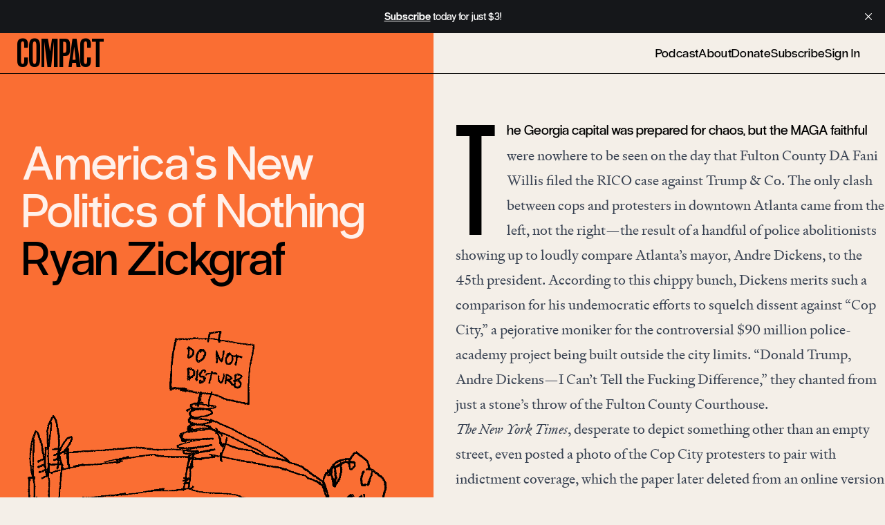

--- FILE ---
content_type: text/html; charset=utf-8
request_url: https://www.compactmag.com/article/america-s-new-politics-of-nothing/
body_size: 13412
content:
<!DOCTYPE html>
<html lang="en">
<head>

    <meta charset="utf-8" />
    <meta name="viewport" content="width=device-width, initial-scale=1">
    <link rel="stylesheet" href="https://www.compactmag.com/assets/built/index.css?v=8a84fd2646" />

    

        <title>America’s New Politics of Nothing | Compact</title>

    <meta name="image" content="https://api.microlink.io?url=https://www.compactmag.com/article/america-s-new-politics-of-nothing/&screenshot=true&meta=false&embed=screenshot.url"/>
    <meta itemprop="image" content="https://api.microlink.io?url=https://www.compactmag.com/article/america-s-new-politics-of-nothing/&screenshot=true&meta=false&embed=screenshot.url" />
    <meta property="image" content="https://api.microlink.io?url=https://www.compactmag.com/article/america-s-new-politics-of-nothing/&screenshot=true&meta=false&embed=screenshot.url" />

    <meta name="og:image" content="https://api.microlink.io?url=https://www.compactmag.com/article/america-s-new-politics-of-nothing/&screenshot=true&meta=false&embed=screenshot.url"/>
    <meta itemprop="og:image" content="https://api.microlink.io?url=https://www.compactmag.com/article/america-s-new-politics-of-nothing/&screenshot=true&meta=false&embed=screenshot.url" />
    <meta property="og:image" content="https://api.microlink.io?url=https://www.compactmag.com/article/america-s-new-politics-of-nothing/&screenshot=true&meta=false&embed=screenshot.url" />

    <meta name="twitter:image" content="https://api.microlink.io?url=https://www.compactmag.com/article/america-s-new-politics-of-nothing/&screenshot=true&meta=false&embed=screenshot.url"/>
    <meta itemprop="twitter:image" content="https://api.microlink.io?url=https://www.compactmag.com/article/america-s-new-politics-of-nothing/&screenshot=true&meta=false&embed=screenshot.url" />
    <meta property="twitter:image" content="https://api.microlink.io?url=https://www.compactmag.com/article/america-s-new-politics-of-nothing/&screenshot=true&meta=false&embed=screenshot.url" />

    

        <meta name="twitter:title" content="America’s New Politics of Nothing | Compact">
    
    <meta name="twitter:site" content="@compactmag_">
    
    <link rel="icon" href="https://www.compactmag.com/content/images/2024/02/favicon.ico" type="image/x-icon">
    <link rel="canonical" href="https://www.compactmag.com/article/america-s-new-politics-of-nothing/">
    <meta name="referrer" content="no-referrer-when-downgrade">
    
    <meta property="og:site_name" content="Compact">
    <meta property="og:type" content="article">
    <meta property="og:title" content="America’s New Politics of Nothing">
    <meta property="og:description" content="The Georgia capital was prepared for chaos, but the MAGA faithful were nowhere to be seen on the day that Fulton County DA Fani Willis filed the RICO case against Trump &amp; Co. The only clash between cops and protesters in downtown Atlanta came from the left, not the right—the">
    <meta property="og:url" content="https://www.compactmag.com/article/america-s-new-politics-of-nothing/">
    <meta property="og:image" content="https://www.compactmag.com/content/images/2024/02/5763ab81a49eae3d729bdd0d942c84add0066cc5-949x479.png">
    <meta property="article:published_time" content="2023-09-21T12:27:00.000Z">
    <meta property="article:modified_time" content="2025-05-20T19:34:46.000Z">
    <meta property="article:tag" content="america">
    <meta property="article:tag" content="politics">
    <meta property="article:tag" content="media">
    
    <meta property="article:publisher" content="https://www.facebook.com/CompactMag">
    <meta name="twitter:card" content="summary_large_image">
    <meta name="twitter:title" content="America’s New Politics of Nothing">
    <meta name="twitter:description" content="The Georgia capital was prepared for chaos, but the MAGA faithful were nowhere to be seen on the day that Fulton County DA Fani Willis filed the RICO case against Trump &amp; Co. The only clash between cops and protesters in downtown Atlanta came from the left, not the right—the">
    <meta name="twitter:url" content="https://www.compactmag.com/article/america-s-new-politics-of-nothing/">
    <meta name="twitter:image" content="https://www.compactmag.com/content/images/2024/02/5763ab81a49eae3d729bdd0d942c84add0066cc5-949x479.png">
    <meta name="twitter:label1" content="Written by">
    <meta name="twitter:data1" content="Ryan Zickgraf">
    <meta name="twitter:label2" content="Filed under">
    <meta name="twitter:data2" content="america, politics, media">
    <meta name="twitter:site" content="@compactmag_">
    <meta name="twitter:creator" content="ryan_zickgraf">
    <meta property="og:image:width" content="949">
    <meta property="og:image:height" content="479">
    
    <script type="application/ld+json">
{
    "@context": "https://schema.org",
    "@type": "Article",
    "publisher": {
        "@type": "Organization",
        "name": "Compact",
        "url": "https://www.compactmag.com/",
        "logo": {
            "@type": "ImageObject",
            "url": "https://www.compactmag.com/content/images/2024/02/COMPACT-Logo.png"
        }
    },
    "author": {
        "@type": "Person",
        "name": "Ryan Zickgraf",
        "url": "https://www.compactmag.com/contributor/ryan-zickgraf/",
        "sameAs": [
            "https://twitter.com/ryan_zickgraf",
            "https://x.com/ryan_zickgraf"
        ]
    },
    "headline": "America’s New Politics of Nothing",
    "url": "https://www.compactmag.com/article/america-s-new-politics-of-nothing/",
    "datePublished": "2023-09-21T12:27:00.000Z",
    "dateModified": "2025-05-20T19:34:46.000Z",
    "image": {
        "@type": "ImageObject",
        "url": "https://www.compactmag.com/content/images/2024/02/5763ab81a49eae3d729bdd0d942c84add0066cc5-949x479.png",
        "width": 949,
        "height": 479
    },
    "keywords": "america, politics, media",
    "description": "The Georgia capital was prepared for chaos, but the MAGA faithful were nowhere to be seen on the day that Fulton County DA Fani Willis filed the RICO case against Trump &amp; Co. The only clash between cops and protesters in downtown Atlanta came from the left, not the right—the result of a handful of police abolitionists showing up to loudly compare Atlanta’s mayor, Andre Dickens, to the 45th president. According to this chippy bunch, Dickens merits such a comparison for his undemocratic efforts to",
    "mainEntityOfPage": "https://www.compactmag.com/article/america-s-new-politics-of-nothing/"
}
    </script>

    <meta name="generator" content="Ghost 6.13">
    <link rel="alternate" type="application/rss+xml" title="Compact" href="https://www.compactmag.com/rss/">
    <script defer src="https://cdn.jsdelivr.net/ghost/portal@~2.56/umd/portal.min.js" data-i18n="true" data-ghost="https://www.compactmag.com/" data-key="1f1eb10fe43e15d20d852750c0" data-api="https://compact.ghost.io/ghost/api/content/" data-locale="en" crossorigin="anonymous"></script><style id="gh-members-styles">.gh-post-upgrade-cta-content,
.gh-post-upgrade-cta {
    display: flex;
    flex-direction: column;
    align-items: center;
    font-family: -apple-system, BlinkMacSystemFont, 'Segoe UI', Roboto, Oxygen, Ubuntu, Cantarell, 'Open Sans', 'Helvetica Neue', sans-serif;
    text-align: center;
    width: 100%;
    color: #ffffff;
    font-size: 16px;
}

.gh-post-upgrade-cta-content {
    border-radius: 8px;
    padding: 40px 4vw;
}

.gh-post-upgrade-cta h2 {
    color: #ffffff;
    font-size: 28px;
    letter-spacing: -0.2px;
    margin: 0;
    padding: 0;
}

.gh-post-upgrade-cta p {
    margin: 20px 0 0;
    padding: 0;
}

.gh-post-upgrade-cta small {
    font-size: 16px;
    letter-spacing: -0.2px;
}

.gh-post-upgrade-cta a {
    color: #ffffff;
    cursor: pointer;
    font-weight: 500;
    box-shadow: none;
    text-decoration: underline;
}

.gh-post-upgrade-cta a:hover {
    color: #ffffff;
    opacity: 0.8;
    box-shadow: none;
    text-decoration: underline;
}

.gh-post-upgrade-cta a.gh-btn {
    display: block;
    background: #ffffff;
    text-decoration: none;
    margin: 28px 0 0;
    padding: 8px 18px;
    border-radius: 4px;
    font-size: 16px;
    font-weight: 600;
}

.gh-post-upgrade-cta a.gh-btn:hover {
    opacity: 0.92;
}</style><script async src="https://js.stripe.com/v3/"></script>
    <script defer src="https://cdn.jsdelivr.net/ghost/sodo-search@~1.8/umd/sodo-search.min.js" data-key="1f1eb10fe43e15d20d852750c0" data-styles="https://cdn.jsdelivr.net/ghost/sodo-search@~1.8/umd/main.css" data-sodo-search="https://compact.ghost.io/" data-locale="en" crossorigin="anonymous"></script>
    <script defer src="https://cdn.jsdelivr.net/ghost/announcement-bar@~1.1/umd/announcement-bar.min.js" data-announcement-bar="https://www.compactmag.com/" data-api-url="https://www.compactmag.com/members/api/announcement/" crossorigin="anonymous"></script>
    <link href="https://www.compactmag.com/webmentions/receive/" rel="webmention">
    <script defer src="/public/cards.min.js?v=8a84fd2646"></script>
    <link rel="stylesheet" type="text/css" href="/public/cards.min.css?v=8a84fd2646">
    <script defer src="/public/member-attribution.min.js?v=8a84fd2646"></script>
    <script defer src="/public/ghost-stats.min.js?v=8a84fd2646" data-stringify-payload="false" data-datasource="analytics_events" data-storage="localStorage" data-host="https://www.compactmag.com/.ghost/analytics/api/v1/page_hit"  tb_site_uuid="65afbdb5-30bf-4286-acc4-9535069adb42" tb_post_uuid="01b66112-79b9-4b1a-bc99-0124fcacd70d" tb_post_type="post" tb_member_uuid="undefined" tb_member_status="undefined"></script><style>:root {--ghost-accent-color: #000000;}</style>
    <!-- Google tag (gtag.js) -->
<script async src="https://www.googletagmanager.com/gtag/js?id=G-HHLZ41QEXJ"></script>
<script>
  window.dataLayer = window.dataLayer || [];
  function gtag(){dataLayer.push(arguments);}
  gtag('js', new Date());

  gtag('config', 'G-HHLZ41QEXJ');
</script>

</head>

 <body class="post-template tag-america tag-politics tag-media tag-hash-header-illustration tag-hash-header-orange tag-hash-import-2024-02-13-15-45 pt-0 bg-cream text-black">
    <div class="!relative">
        <div style="position:fixed;top:0;left:0;width:100vw;height:var(--header-height);background:inherit;z-index:10;"></div>
         
        <header id="navigation-header" class="w-full bg-cream z-40 border-b border-b-black relative animate-appear">
  <div class="h-full w-full flex items-center justify-between max-w-full mx-auto pt-2 pb-2 px-4">
    <!-- logo -->
    <div id="logo-container" class="sm:w-auto">
        <a href="/" class="logo-mini inline-block ml-2 mr-4 text-black font-normal no-underline leading-[0.7em] h-[0.8em] -mt-2">Compact</a>
    </div>
    <!-- primary nav -->
    <div class="w-full flex align-self-center text-lg overflow-x-auto md:justify-end">
        <nav class="flex whitespace-nowrap -translate-y-0.5 md:border-black md:border-t-0 antialiased pl-2 md:w-full md:justify-end">
            <ul class="nav pr-5 flex gap-x-6 gap-y-0 pt-1  ">

    
        <li class="nav-podcast navlink"><a href="https://www.compactmag.com/podcast/">Podcast</a></li>
        <li class="nav-about navlink"><a href="https://www.compactmag.com/about/">About</a></li>
        <li class="nav-donate navlink"><a href="https://www.compactmag.com/donate/">Donate</a></li>

        <li class="navlink">
            <a href="/subscribe/">Subscribe</a>
        </li>
        <li class="navlink">
            <a href="/signin">Sign In</a>
        </li>

</ul>
        </nav>
    </div>
  </div>
</header>
        <div class="">
    


        <article id="post-65cb8f0c98440000019db0dd" class="post tag-america tag-politics tag-media tag-hash-header-illustration tag-hash-header-orange tag-hash-import-2024-02-13-15-45 two-column post-access-public  relative w-full lg:grid lg:grid-areas-right-align lg:grid-cols-article lg:grid-rows-article">
            
            
            <header id="page-header" class="text-left antialiased relative grid-in-header row-span-1 mb-auto min-h-auto xl:min-h-[0vh] -mt-[var(--header-height)]">

<div class="xl:w-[49vw] max-w-[820px] max-w-[var(--max-content-width)] mx-auto ml-auto pt-[calc(var(--header-height)_*2)]">

<div data-caption="Illustration: Scott Menchin" class="p-4 pt-5 sm:px-8 w-full h-full lg:min-h-[90vh] flex flex-col items-stretch  relative  after:absolute after:bottom-4 after:right-4 md:after:right-8 lg:after:right-8 after:h-4 after:-mb-10 after:z-[-1] after:px-0 after:-translate-y-1 after:w-full after:text-right after:text-caption-credit after:content-[attr(data-caption)] after:text-zinc-500/80 after:antialiased after:tracking-wider after:uppercase lg:after:translate-x-8 h-auto">
    
    <!-- 
    tags:
        america
        politics
        media
    -->
    
      <div class="flex flex-col  lg:w-full basis-1/2 mb-1.5 sm:mb-auto lg:mb-0 self-stretch">
        <h1 class="mt-2 pb-0 heading-02 leading-none
                text-white text-opacity-90

        ">
            America’s New Politics of Nothing
        </h1>
        <h2 class="pb-2 heading-02 leading-none text-black mix-blend-multiply mb-8 flex-grow "><a href="/contributor/ryan-zickgraf/">Ryan Zickgraf</a></h2>

            

        <div class="w-full pt-4 md:mt-auto text-helper-01 
                 hidden 
                            justify-between">
            <time class="block text-black" datetime="2023-09-21">
                September 21, 2023
            </time>
            <div class="relative group z-50">
    <a
        class="inline-flex items-center space-x-1 text-helper-01 after:content-['↗'] after:ml-1"
        href="#"
        rel="ugc"
    >
        <span>
            Share
        </span>
       
    </a>

    <div
        class="absolute z-50 right-2 h-0 overflow-clip w-[240px] pb-0 border-b-16 border-b-transparent bottom-full transition-all translate-x-4 group-hover:translate-y-1/2 group-hover:duration-500 group-hover:h-[245px] duration-200 rounded-sm ease-out group-hover:ease-out drop-shadow-md"
    >
        <div class="group-hover:flex group-hover:flex-col border-8 border-white">
            <a
                class="bg-white flex items-center px-4 py-4 space-x-2 text-helper-01 text-black hover:bg-gray-50 with-arrow after:content-['↗']"
                href="https://twitter.com/intent/tweet?url=https://www.compactmag.com/article/america-s-new-politics-of-nothing/&amp;text=America%E2%80%99s%20New%20Politics%20of%20Nothing" target="_blank" rel="noopener"
            >
                <img src="https://www.compactmag.com/assets/icons/X.svg?v=8a84fd2646" class="w-4 h-4" />
                <span>
                    Share via X
                </span>
                
            </a>
            
            <div class="border-t border-gray-200"></div>
            <a
                class="bg-white flex items-center px-4 py-4 space-x-2 text-helper-01 text-black hover:bg-gray-50 with-arrow after:content-['↗']"
                href="https://www.facebook.com/sharer.php?u=https://www.compactmag.com/article/america-s-new-politics-of-nothing/" target="_blank" rel="noopener"
            >
                <img src="https://www.compactmag.com/assets/icons/Facebook.svg?v=8a84fd2646" class="w-4 h-4" />
                <span>
                    Share via Facebook
                </span>
            </a>
            <div class="border-t border-gray-200"></div>
            <a
                class="bg-white flex items-center px-4 py-4 space-x-2 text-helper-01 text-black hover:bg-gray-50 with-arrow after:content-['↗']"
                href="mailto:?subject=America%E2%80%99s%20New%20Politics%20of%20Nothing&body=https://www.compactmag.com/article/america-s-new-politics-of-nothing/"
                target="_blank" rel="noopener"
            >
                <img src="https://www.compactmag.com/assets/icons/Email.svg?v=8a84fd2646" class="w-4 h-4" />
                <span>
                    Share via email
                </span>

            </a>
            <div class="border-t border-gray-200"></div>
            <a
            id="copy-link"
                class="bg-white flex items-center px-4 py-4 space-x-2 text-helper-01 antialiased text-black hover:bg-gray-50"
                href="#"
                rel="ugc"
            >
                <img src="https://www.compactmag.com/assets/icons/Link.svg?v=8a84fd2646" class="w-3.5 h-3.5" />
                <span>
                    Copy link
                </span>
            </a>
        </div>
    </div>
</div>        </div>

       
      </div>
    
        <div class="mt-auto basis-1/2 h-full">
            
                    

<div class="block mt-auto mix-blend-multiply ml-auto w-full md:-translate-y-2 lg:max-w-[34rem]  lg:-translate-y-5 xl:max-w-[86.8rem] xl:ml-auto xl:mr-0">
        <img
            srcset="/content/images/size/w300/2024/02/5763ab81a49eae3d729bdd0d942c84add0066cc5-949x479.png 300w,
                    /content/images/size/w600/2024/02/5763ab81a49eae3d729bdd0d942c84add0066cc5-949x479.png 600w,
                    /content/images/size/w1200/2024/02/5763ab81a49eae3d729bdd0d942c84add0066cc5-949x479.png 1000w,
                    /content/images/size/w2000/2024/02/5763ab81a49eae3d729bdd0d942c84add0066cc5-949x479.png 2000w"
            sizes="(max-width: 1000px) 400px, 700px"
            src="/content/images/size/w600/2024/02/5763ab81a49eae3d729bdd0d942c84add0066cc5-949x479.png"
            alt="America’s New Politics of Nothing"
            class="block w-full max-h-full object-cover xl:w-auto xl:min-w-[430px] md:translate-y-4 ml-auto aspect-auto mb-1"
        />
</div>


<div class="w-full mb-2 pt-4 md:mt-auto text-helper-01 flex  justify-between -translate-y-2">
    <time class="block text-black" datetime="2023-09-21">
        September 21, 2023
    </time>
    <div class="relative group z-50">
    <a
        class="inline-flex items-center space-x-1 text-helper-01 after:content-['↗'] after:ml-1"
        href="#"
        rel="ugc"
    >
        <span>
            Share
        </span>
       
    </a>

    <div
        class="absolute z-50 right-2 h-0 overflow-clip w-[240px] pb-0 border-b-16 border-b-transparent bottom-full transition-all translate-x-4 group-hover:translate-y-1/2 group-hover:duration-500 group-hover:h-[245px] duration-200 rounded-sm ease-out group-hover:ease-out drop-shadow-md"
    >
        <div class="group-hover:flex group-hover:flex-col border-8 border-white">
            <a
                class="bg-white flex items-center px-4 py-4 space-x-2 text-helper-01 text-black hover:bg-gray-50 with-arrow after:content-['↗']"
                href="https://twitter.com/intent/tweet?url=https://www.compactmag.com/article/america-s-new-politics-of-nothing/&amp;text=America%E2%80%99s%20New%20Politics%20of%20Nothing" target="_blank" rel="noopener"
            >
                <img src="https://www.compactmag.com/assets/icons/X.svg?v=8a84fd2646" class="w-4 h-4" />
                <span>
                    Share via X
                </span>
                
            </a>
            
            <div class="border-t border-gray-200"></div>
            <a
                class="bg-white flex items-center px-4 py-4 space-x-2 text-helper-01 text-black hover:bg-gray-50 with-arrow after:content-['↗']"
                href="https://www.facebook.com/sharer.php?u=https://www.compactmag.com/article/america-s-new-politics-of-nothing/" target="_blank" rel="noopener"
            >
                <img src="https://www.compactmag.com/assets/icons/Facebook.svg?v=8a84fd2646" class="w-4 h-4" />
                <span>
                    Share via Facebook
                </span>
            </a>
            <div class="border-t border-gray-200"></div>
            <a
                class="bg-white flex items-center px-4 py-4 space-x-2 text-helper-01 text-black hover:bg-gray-50 with-arrow after:content-['↗']"
                href="mailto:?subject=America%E2%80%99s%20New%20Politics%20of%20Nothing&body=https://www.compactmag.com/article/america-s-new-politics-of-nothing/"
                target="_blank" rel="noopener"
            >
                <img src="https://www.compactmag.com/assets/icons/Email.svg?v=8a84fd2646" class="w-4 h-4" />
                <span>
                    Share via email
                </span>

            </a>
            <div class="border-t border-gray-200"></div>
            <a
            id="copy-link"
                class="bg-white flex items-center px-4 py-4 space-x-2 text-helper-01 antialiased text-black hover:bg-gray-50"
                href="#"
                rel="ugc"
            >
                <img src="https://www.compactmag.com/assets/icons/Link.svg?v=8a84fd2646" class="w-3.5 h-3.5" />
                <span>
                    Copy link
                </span>
            </a>
        </div>
    </div>
</div></div>




        </div>

    
</div>
</div>
</header>

                

            <main class="template-right prose prose-xl max-w-none font-serif prose-p:pr-5 prose-p:tracking-[0.2px] w-full text-left md:prose-p:text-2xl prose-p:leading-[1.9rem] md:prose-p:leading-[2.21rem] lg:prose-p:text-article-body lg:prose-p:leading-[1.5] antialiased prose-p:text-black prose-hr:border-muddy-waters prose-hr:border-opacity-20 prose-hr:hidden prose-quoteless prose-figcaption:w-full prose-figcaption:text-right prose-figcaption:text-caption-credit prose-figcaption:text-zinc-500/80 prose-figcaption:antialiased prose-figcaption:tracking-wider prose-figcaption:uppercase prose-figcaption:mt-2">
            
                <p>The Georgia capital was prepared for chaos, but the MAGA faithful were nowhere to be seen on the day that Fulton County DA Fani Willis filed the RICO case against Trump &amp; Co. The only clash between cops and protesters in downtown Atlanta came from the left, not the right—the result of a handful of police abolitionists showing up to loudly compare Atlanta’s mayor, Andre Dickens, to the 45th president. According to this chippy bunch, Dickens merits such a comparison for his undemocratic efforts to squelch dissent against “Cop City,” a pejorative moniker for the controversial $90 million police-academy project being built outside the city limits. “Donald Trump, Andre Dickens—I Can’t Tell the Fucking Difference,” they chanted from just a stone’s throw of the Fulton County Courthouse.</p>
<p><em>The</em> <em>New York Times</em>, desperate to depict something other than an empty street, even posted a photo of the Cop City protesters to pair with indictment coverage, which the paper later deleted from an online version of the story. It was an uncomfortable reminder that without the presence of Trump die-hards, the metal barriers surrounding the courthouse like a castle moat actually appeared to hem in what some might say are the real barbarians at the gate—our modern-day town criers.</p>
<p>Attendance barely improved a week later, despite pleas for a rally from far-right media personality Laura Loomer—a post shared by Trump himself on Truth Social—and a cameo by Rep. Majorie Taylor-Greene. The <a href="https://apnews.com/article/trump-maga-fans-surrender-jail-atlanta-election-c30e4836e3d9f2c9751cc38a6975c2bb?ref=compactmag.com">Associated Press dutifully reported</a> that “dozens” of Trump supporters stood outside the Fulton jail to greet the ex-president as he took the Mugshot Seen&nbsp;Around the World. Yet they were outnumbered by journalists who desperately talked up the possibility of a spectacle that never came.</p>
<p>That hardly anyone showed up for a Jan. 6 sequel in Atlanta isn’t surprising if you have been paying attention. Everywhere in 2023, there are signs that the age of “hyperpolitics” in America is drawing to a close—much to the chagrin of the political media-NGO-industrial complex. News consumption is down, political donations are dwindling, and yard signs are being shoved into attics. Likewise, Black Lives Matter (the organization) imploded, and hardly anyone noticed, and the Proud Boys are seemingly too busy not drinking Bud Light to rally.</p>
<p>This state of affairs would be unthinkable as recently as two years ago. To recap, hyperpolitics is the pithy term that academic and leftist writer <a href="https://thepointmag.com/politics/everything-is-hyperpolitical/?ref=compactmag.com">Anton Jäger coined</a> to describe the tumultuous period between 2016 and the early 2020s when the specter of politics seemed to emerge from some dark cave. Suddenly, politics was Everything Everywhere All At Once. “The mood of contemporary politics is one of incessant yet diffuse excitation,” wrote <a href="https://thepointmag.com/politics/everything-is-hyperpolitical/?ref=compactmag.com">Jäger</a>.</p>
<p>That excitation blossomed near the end of the Obama administration, a breathless time when the once-fringe left- and right-wing populist campaigns of Bernie Sanders and Trump unexpectedly caught fire, promising an end to the somnambulant neoliberal consensus of governance. The day after Trump was elected, it was as if every cell of every human in America had been infused with the DNA of partisan politics. <em>Vive la #Résistance</em>! Or, if preferred, Viva Trump!</p>
<p>It was thrilling, and no one could get enough of it. Cable-news ratings went through the roof, as did <em>New York Times</em> and <em>Washington Post</em> subscriptions. When we weren’t watching politics, we were expressing new political identities on social media, consuming goods that “shared our values,” and ex-communicating friends and family who didn’t follow suit. Even the home was no haven from virtue-signaling, with “MAGA” or “In This House, We Believe…” signs staked in yards like meatspace versions of pinned tweets.</p>
<p>The stakes were high, because the threat of fascism or communism, we were told, was knocking on our doors. That fever spilled out onto the streets, first with Democrats and leftists. Almost every day, a brand new group was parading in an American city while wielding hand-drawn signs: women’s marches, science marches, racial-justice marches, immigrant marches, oh my! Taco Tuesday got overshadowed by Resist Trump Tuesdays, and crowds kept tearing down statues of dead white men—and on at least one occasion, that of an <a href="https://www.npr.org/sections/live-updates-protests-for-racial-justice/2020/07/06/887618102/frederick-douglass-statue-vandalized-on-anniversary-of-famous-speech?ref=compactmag.com">abolitionist black man</a>. Liberals like to forget it now, but there was even a “March for Truth” that demanded, and later got, an ill-fated Russiagate investigation (a Robert Mueller patron-saint <a href="https://www.etsy.com/listing/579244428/robert-mueller-patron-saint-necklace?gpla=1&gao=1&&utm_source=google&utm_medium=cpc&utm_campaign=shopping_us_d-jewelry-necklaces-other&utm_custom1=_k_CjwKCAjw6p-oBhAYEiwAgg2PgiomMnKlaTVjRB8OpH2ZZ2oZU4gl--Wug-7nyCnflbru-jVM3i91lhoCGi4QAvD_BwE_k_&utm_content=go_1730355545_66715019894_337603382350_aud-1408996296215:pla-307090668619_c__579244428_12768591&utm_custom2=1730355545&gclid=CjwKCAjw6p-oBhAYEiwAgg2PgiomMnKlaTVjRB8OpH2ZZ2oZU4gl--Wug-7nyCnflbru-jVM3i91lhoCGi4QAvD_BwE">necklace</a>, anyone?).</p>
<p>In all, Americans held nearly 60,000 protests and marches in the four years from early 2017 through Inauguration Day 2021, with an estimated 21 million to 31 million participants, according to a<a href="https://www.belfercenter.org/publication/trump-years-launched-biggest-sustained-protest-movement-us-history-its-not-over?ref=compactmag.com"> Harvard study</a>. Then Joe Biden won, and it was the MAGA masses’ turn to hit the streets for the Jan. 6 debacle and, later, to object to Covid policies like vaccine mandates.</p>
<p>Yet this final burst was short-lived. As the pandemic faded into the rearview mirror of American life, so, too, did the primacy of politics. On the surface, the hyperpolitical is still with us. Electoral politics is still big business. You can still find marches in the streets—whether it’s for or against abortion, LGBTQ rights, climate change, or the police—with Trump still looming over the whole endeavor like a Sword of Damocles.</p>
<p>But the numbers are way down across the board. Small-dollar giving at the federal level is down $30 million compared to this point four years ago. NGOs are hurting. Membership in the Democratic Socialists of America is in decline. The first Republican debate drew roughly half of the viewers that tuned in to watch Trump’s debut eight years ago. Cable <a href="https://www.forbes.com/sites/bradadgate/2023/03/29/the-audience-for-cable-news-has-dropped-notably-this-year/?sh=4b3d56435969&ref=compactmag.com">ratings</a>, especially CNN, are tanking. Americans aren’t as obsessed with consuming and sharing news over Facebook and Twitter, thanks or no thanks in no small part to Elon Musk’s endless and obnoxious meddling with the “X” app. The proportion of news consumers who say they <a href="https://reutersinstitute.politics.ox.ac.uk/digital-news-report/2023/dnr-executive-summary?ref=compactmag.com">avoid news</a> is at an all-time high: 36 percent. Why not watch a funny TikTok instead?</p>
<p>The streets are also noticeably emptier. Compared to the fury of the George Floyd protests three years ago, the turnout for the police killing of Tyre Nichols in Memphis in January was scarce. Ditto for the January abortion-rights rally on the 50th anniversary of <em>Roe v. Wade</em> compared to the Women’s Marches of the Trump years. This week, the crowds at the AOC-led March to End Fossil Fuels in New York are roughly a quarter of what they were four years ago.</p>
<p>In retrospect, the last gasp of the era of hyperpolitics may have been in the weeks following Russia’s dramatic invasion of Ukraine last year. The blue-and-yellow Ukrainian flag became ubiquitous almost immediately after Putin’s forces crossed the border, while anything Russia-related—the Moscow Mule, Russian ballets—got canceled. The antiwar movement? It’s barely made a peep even as the prospect of new nuclear crises menaces the planet.</p>
<p>There is still plenty of crucial political action happening in America, but it is concentrated at the state and local level at a time when the attention economy is skewed toward the national. If Atlanta’s mayor is indeed like Trump, how would anyone know?</p>
<blockquote class="kg-blockquote-alt pullquote">“The white-hot nature of hyperpolitics probably doomed it to a short boom-and-bust shelf life.”</blockquote>
<p>We should have seen this coming. The white-hot nature of hyperpolitics probably doomed it to a short boom-and-bust shelf life. As Jäger himself has noted, political movements driven by charismatic influencers and digital demagogues—not established institutions—are like “furiously stepping on the gas with an empty tank.” While the invasion may have injected gas into Europe’s political tank, America’s is running on fumes.</p>
<p>What comes next is an open question. The resurgent labor movement is a welcome development, but there are ominous signs elsewhere that we are drifting toward a cyberpunk-themed reboot of the 1970s. The Covid safety net has withered, and urban downtowns are choked with the ramshackle dwellings of poor, dying drug addicts as driverless taxis whiz by. Cities are beginning to build sanctioned shantytowns for the homeless and migrants. Violence and conflict are up, but it is essentially the interpersonal, not political, kind. Office workers can barely be bothered to leave the house.</p>
<p>Just as the revolutionary fervor of 1968 exhausted itself and begat the American withdrawal into the navel-gazing Me Decade, we may be knee-deep in the Me Too Decade, but rebranded with the veneer of the political: self-care touted as a radical act. The elites binge-ate the social-justice movement, as <a href="https://www.simonandschuster.com/books/How-Elites-Ate-the-Social-Justice-Movement/Fredrik-deBoer/9781668016015?ref=compactmag.com">observed by Freddie DeBoer</a>, and then they settled in for a long nap, content with nuzzling up with the identity part of identity politics.</p>
<p>The patron saint for this vibe shift is Lauren Duca, the <em>enfant terrible</em> of woke Millennial journalist-influencers. In 2019, Duca somehow parlayed a Trump diss and an infamous appearance on Tucker Carlson’s show into a Simon &amp; Schuster contract to write <em>How to Start a Revolution: Young People and the Future of Politics</em>. She vanished a year later, divorced, came out as queer, and is currently penning a memoir about her psychedelics-fueled spiritual journey titled <em>Ego In Retreat: An Asshole’s Journey to God</em>. Heaven help us.</p>
<p>If hyperpolitics really is dead, we will know as we draw closer to the 2024 election. Just as pumpkin-spice season starts earlier each year to prime the pump of Starbucks drinkers, so the media are already squeezing into Paul Revere garb to warn us that This Is The Most Important Election of Our Lifetimes—just as they do every two years.</p>
<p>Fox News is busy painting Biden as somehow both an omnipotent commie dictator <em>and</em> a senile fool. Canadian writer Stephen Marche just published, with Andrew Yang, <em>The Last Election</em>, a novel of speculative fiction about the frightening things that could happen if a charismatic moderate <em>doesn’t</em> save American democracy from itself. Rachel Maddow is <a href="https://www.msnbc.com/prequel?ref=compactmag.com">gearing up</a> for an American scare tour about the second coming of fascism. <em>The Atlantic</em>’s Tom Nichols just <a href="https://www.theatlantic.com/newsletters/archive/2023/09/trump-biden-impeachment-kristen-welker-interview/675365/?ref=compactmag.com">dusted off</a> an “Americans-are-sleepwalking-through-national-emergency” take. Be ready for more talk about a coming civil war between people waving Blue Lives Matter flags and those rallying to the Pride Progress emblem, a self-immolation of the United States.</p>
<p>If that doesn’t grab eyeballs like it did a few years ago, well, maybe someone will rouse Jimmy Carter out of hospice care, <em>Weekend at Bernie’s</em> style, for one last “American malaise” speech.</p>


            </main>

            
            <div class="col-start-2 px-5 md:px-8 mt-[3.25rem] md:mt-16">
                    <footer class="not-prose px-0 py-2 border-t-thick max-w-4xl text-helper-02 text-normal antialiased col-start-2 -translate-x-1 translate-y-1 divide-y divide-black">
            <div class="even:pt-2 odd:mb-6 flex items-start">
                
                <div>
                        <p class="mb-4">Ryan Zickgraf is a writer based in Pennsylvania.</p>
                    
                        <p class="pt-1 block"><a href="https://twitter.com/ryan_zickgraf" class="username after:inline-block after:ml-1 after:content-['_↗']" data-username="ryan_zickgraf">ryan_zickgraf</a></p>
                </div>
            </div>
    </footer>

                    <aside class="sm:max-w-4xl not-prose py-4 col-start-2">
        <h5 class="w-full text-xl font-bold antialiased border-t border-black mb-6 pt-2">More like this</h5>
        
        <ul class="flex flex-wrap gap-2 gap-y-3">
            <li>
                <a href="/tag/america/" title="america" class="tag whitespace-nowrap tag-65cb8f0698440000019da67c america before:content-['#'] text-lg antialiased border border-black rounded-full py-1 px-4">america</a>
            </li>
            <li>
                <a href="/tag/politics/" title="politics" class="tag whitespace-nowrap tag-65cb8f0698440000019da67d politics before:content-['#'] text-lg antialiased border border-black rounded-full py-1 px-4">politics</a>
            </li>
            <li>
                <a href="/tag/media/" title="media" class="tag whitespace-nowrap tag-65cb8f0698440000019da6b6 media before:content-['#'] text-lg antialiased border border-black rounded-full py-1 px-4">media</a>
            </li>
        </ul>

    </aside>

                


         <div class="bg-green mt-2 sm:mt-4 p-4 pb-4 lg:px-3 lg:py-2 xl:p-3 xl:pb-4 antialiased">

    
            <h2 class="mb-2 heading-04 font-normal tracking-normal leading-none text-black">
                Get the best of Compact right in your inbox.
            </h2>
            <p class="mb-8 text-lg font-normal tracking-normal leading-none text-black">
                Sign up for our free newsletter today.
            </p>
            
            <form class="subscription-form w-full" data-members-form="signup">

                <div class="border-2 border-black rounded-full flex justify-between px-3 md:py-1 md:px-4 group">
                    
                    <input data-members-email class="bg-transparent text-sm md:text-base placeholder:font-bold placeholder:text-black focus:outline-none w-full" type="email" placeholder="Email" required />
                    
                    <button class="after:content-['_→']" type="submit"><span class="sr-only">Sign up</span></button>
                
                </div>
                <div class="success-message">Great! Check your inbox and click the link.</div>
                <div class="error-message">
                    Sorry, something went wrong. Please try again.
                </div>
                    
            </form> 
        
        </div> 



                

 <aside class="sm:max-w-4xl py-10 mb-16 col-start-2">
    <h5 class="w-full text-xl font-bold border-t border-t-black mb-8 pt-2">Related Articles</h5>
    <ul class="related-articles columns-2 gap-x-4  -ml-2">
                <li class="pl-4 pb-6">
                    <div class="first:pl-0 order- flex-initial overflow-x-scroll">
<article id="featured-post-692d90938ab1180001fe966e" class="post tag-hash-header-red tag-hash-header-photo tag-america featured-post-card flex flex-wrap p-0 border-t-thick">
    
    <!-- america -->

    <div class="flex-auto w-full my-2 mb-4 leading-[1] antialiased font-normal tracking-[0.03rem]"> 
        <h2 class="block pr-2 text-black transition-all duration-500">
            <a href=/article/the-incoherence-of-ken-burnss-the-american-revolution/>The Incoherence of Ken Burns’s ‘The American Revolution’</a>
        </h2>
        <h5 class="block text-grey"><a href="/contributor/adam-rowe/">Adam Rowe</a></h5>
    </div>

    <div class="flex-none w-full featured-image bg-cream ml-auto mt-2">
           <a href=/article/the-incoherence-of-ken-burnss-the-american-revolution/><img
                    srcset="/content/images/size/w300/2025/12/William_Walcutt_statue_George_III.png 300w,
                            /content/images/size/w600/2025/12/William_Walcutt_statue_George_III.png 600w,
                            /content/images/size/w1200/2025/12/William_Walcutt_statue_George_III.png 1000w,
                            /content/images/size/w2000/2025/12/William_Walcutt_statue_George_III.png 2000w"
                    sizes="(max-width: 1000px) 400px, 700px"
                    src="/content/images/size/w600/2025/12/William_Walcutt_statue_George_III.png"
                    alt="The Incoherence of Ken Burns’s ‘The American Revolution’"
                    class="w-full "
                /></a>
    </div>


    <style>
        #featured-post-692d90938ab1180001fe966e {
            --color-accent: #f74f2d;
        }
        #featured-post-692d90938ab1180001fe966e .featured-image {
            background: var(--color-accent);
        }
    </style>

</article>
</div>                </li>
                <li class="pl-4 pb-6">
                    <div class="first:pl-0 order- flex-initial overflow-x-scroll">
<article id="featured-post-692713b28ab1180001fe0204" class="post tag-hash-header-illustration tag-hash-header-green tag-america featured-post-card flex flex-wrap p-0 border-t-thick">
    
    <!-- america -->

    <div class="flex-auto w-full my-2 mb-4 leading-[1] antialiased font-normal tracking-[0.03rem]"> 
        <h2 class="block pr-2 text-black transition-all duration-500">
            <a href=/article/how-the-gratitude-industry-swallowed-thanksgiving/>How the Gratitude Industry Swallowed Thanksgiving</a>
        </h2>
        <h5 class="block text-grey"><a href="/contributor/ashley-frawley/">Ashley Frawley</a></h5>
    </div>

    <div class="flex-none w-full featured-image bg-cream ml-auto mt-2">
           <a href=/article/how-the-gratitude-industry-swallowed-thanksgiving/><img
                    srcset="/content/images/size/w300/2025/11/Screenshot-2025-11-26-at-9.48.47---AM-1.png 300w,
                            /content/images/size/w600/2025/11/Screenshot-2025-11-26-at-9.48.47---AM-1.png 600w,
                            /content/images/size/w1200/2025/11/Screenshot-2025-11-26-at-9.48.47---AM-1.png 1000w,
                            /content/images/size/w2000/2025/11/Screenshot-2025-11-26-at-9.48.47---AM-1.png 2000w"
                    sizes="(max-width: 1000px) 400px, 700px"
                    src="/content/images/size/w600/2025/11/Screenshot-2025-11-26-at-9.48.47---AM-1.png"
                    alt="How the Gratitude Industry Swallowed Thanksgiving"
                    class="w-full p-2 mix-blend-multiply"
                /></a>
    </div>


    <style>
        #featured-post-692713b28ab1180001fe0204 {
            --color-accent: #909e63;
        }
        #featured-post-692713b28ab1180001fe0204 .featured-image {
            background: var(--color-accent);
        }
    </style>

</article>
</div>                </li>
                <li class="pl-4 pb-6">
                    <div class="first:pl-0 order- flex-initial overflow-x-scroll">
<article id="featured-post-68b972575536e1000127a9c1" class="post tag-hash-header-gold tag-hash-header-illustration tag-america featured-post-card flex flex-wrap p-0 border-t-thick">
    
    <!-- america -->

    <div class="flex-auto w-full my-2 mb-4 leading-[1] antialiased font-normal tracking-[0.03rem]"> 
        <h2 class="block pr-2 text-black transition-all duration-500">
            <a href=/article/how-comedy-died-and-might-rise-again/>How Comedy Died—and Might Rise Again</a>
        </h2>
        <h5 class="block text-grey"><a href="/contributor/steven-watts/">Steven Watts</a></h5>
    </div>

    <div class="flex-none w-full featured-image bg-cream ml-auto mt-2">
           <a href=/article/how-comedy-died-and-might-rise-again/><img
                    srcset="/content/images/size/w300/2025/09/will-rogers-1922-c636a1--1--1.jpg 300w,
                            /content/images/size/w600/2025/09/will-rogers-1922-c636a1--1--1.jpg 600w,
                            /content/images/size/w1200/2025/09/will-rogers-1922-c636a1--1--1.jpg 1000w,
                            /content/images/size/w2000/2025/09/will-rogers-1922-c636a1--1--1.jpg 2000w"
                    sizes="(max-width: 1000px) 400px, 700px"
                    src="/content/images/size/w600/2025/09/will-rogers-1922-c636a1--1--1.jpg"
                    alt="How Comedy Died—and Might Rise Again"
                    class="w-full p-2 mix-blend-multiply"
                /></a>
    </div>


    <style>
        #featured-post-68b972575536e1000127a9c1 {
            --color-accent: #ba9266;
        }
        #featured-post-68b972575536e1000127a9c1 .featured-image {
            background: var(--color-accent);
        }
    </style>

</article>
</div>                </li>
                <li class="pl-4 pb-6">
                    <div class="first:pl-0 order- flex-initial overflow-x-scroll">
<article id="featured-post-683fb17024025d0001e67ed1" class="post tag-media tag-hash-header-gold tag-hash-header-illustration featured-post-card flex flex-wrap p-0 border-t-thick">
    
    <!-- media -->

    <div class="flex-auto w-full my-2 mb-4 leading-[1] antialiased font-normal tracking-[0.03rem]"> 
        <h2 class="block pr-2 text-black transition-all duration-500">
            <a href=/article/walter-lippmann-beyond-stereotypes/>Walter Lippmann, Beyond Stereotypes</a>
        </h2>
        <h5 class="block text-grey"><a href="/contributor/geoff-shullenberger/">Geoff Shullenberger</a></h5>
    </div>

    <div class="flex-none w-full featured-image bg-cream ml-auto mt-2">
           <a href=/article/walter-lippmann-beyond-stereotypes/><img
                    srcset="/content/images/size/w300/2025/06/Walter_Lippmann_at_his_desk-_1936-1.jpg 300w,
                            /content/images/size/w600/2025/06/Walter_Lippmann_at_his_desk-_1936-1.jpg 600w,
                            /content/images/size/w1200/2025/06/Walter_Lippmann_at_his_desk-_1936-1.jpg 1000w,
                            /content/images/size/w2000/2025/06/Walter_Lippmann_at_his_desk-_1936-1.jpg 2000w"
                    sizes="(max-width: 1000px) 400px, 700px"
                    src="/content/images/size/w600/2025/06/Walter_Lippmann_at_his_desk-_1936-1.jpg"
                    alt="Walter Lippmann, Beyond Stereotypes"
                    class="w-full p-2 mix-blend-multiply"
                /></a>
    </div>


    <style>
        #featured-post-683fb17024025d0001e67ed1 {
            --color-accent: #ba9266;
        }
        #featured-post-683fb17024025d0001e67ed1 .featured-image {
            background: var(--color-accent);
        }
    </style>

</article>
</div>                </li>
    </ul>
</aside>



            </div>


        </article>

        


<style>
    :root {
        --color-accent: #fa6e33;
    }
    
    #page-header { background: var(--color-accent) !important; }

    #navigation-header.header-visible:not(.two-column) { background: var(--color-accent) !important; }


</style>


    <style>
        @media screen and (min-width: 1024px) {
            #navigation-header, .page-template-header {
                background-color: #f4efe8 !important;
            }

            #navigation-header.header-visible::before {
                position: absolute;
                top: 0; 
                left: 0;
                z-index: -1;
                background: var(--color-accent) !important;
                content: "";
                width: 49vw;
                height: 100%;
            }   
            
        }
    </style>


</div> 
        <footer class="w-full bg-cream border-t border-black">
  <div class="px-4 md:px-6 pt-[0.618rem] grid grid-cols-2 pb-4 content-end mx-auto" style="max-width: var(--max-content-width);">
    <!-- primary nav -->
    <div class="flex justify-start text-helper-01 antialiased col-span-full mb-8 lg:col-start-2 lg:justify-end ml-2 -translate-x-2 md:translate-y-0.5 md:translate-x-3 xl:translate-y-0.5 overflow-x-scroll">
      <ul class="nav pr-5 flex gap-x-6 gap-y-0 pt-1  !flex-row !border-t-0 justify-start items-start !gap-x-4 md:!gap-x-6 xl:!gap-x-6 xl:pr-2">

    
        <li class="nav-podcast navlink"><a href="https://www.compactmag.com/podcast/">Podcast</a></li>
        <li class="nav-about navlink"><a href="https://www.compactmag.com/about/">About</a></li>
        <li class="nav-donate navlink"><a href="https://www.compactmag.com/donate/">Donate</a></li>

        <li class="navlink">
            <a href="/subscribe/">Subscribe</a>
        </li>
        <li class="navlink">
            <a href="/signin">Sign In</a>
        </li>

</ul>
    </div>
    <!-- logo -->
    <div class="mr-auto w-full max-w-2xl col-start-1 col-span-1 lg:row-span-full translate-y-1.5 -translate-x-0.5 -mt-[0.4rem] md:translate-x-1.5 md:translate-y-0 lg:-mb-2 lg:translate-y-2 xl:translate-y-3 xl:-translate-x-0">
      <a href="/" class="logo-footer w-full pb-0 mb-0">Compact</a>
    </div>
    <p class="max-w-[140px] lg:max-w-none mt-auto self-end text-xs tracking-wide leading-[0.9rem] text-right text-zinc-400 col-start-2 col-span-1 ml-auto md:mr-2">
      <span class="block opacity-0">Website development by <a href="https://micahrich.com">micah rich</a></span>
      Copyright ©2026 Compact Magazine. All rights reserved.
    </p>
  </div>
</footer> 
    </div>

    
    <script src="https://www.compactmag.com/assets/built/index.js?v=8a84fd2646"></script>




 
    
</body>

</html>

--- FILE ---
content_type: image/svg+xml
request_url: https://www.compactmag.com/assets/icons/X.svg?v=8a84fd2646
body_size: -132
content:
<svg width="16" height="16" viewBox="0 0 16 16" fill="none" xmlns="http://www.w3.org/2000/svg">
<path d="M9.42704 6.82755L15.0111 0.34375H13.6879L8.83921 5.97354L4.9666 0.34375H0.5L6.35615 8.85699L0.5 15.6562H1.82332L6.94364 9.711L11.0334 15.6562H15.5L9.42671 6.82755H9.42704ZM7.61456 8.932L7.02121 8.08427L2.30014 1.33882H4.33269L8.14265 6.78261L8.736 7.63034L13.6885 14.7064H11.6559L7.61456 8.93232V8.932Z" fill="black"/>
</svg>
